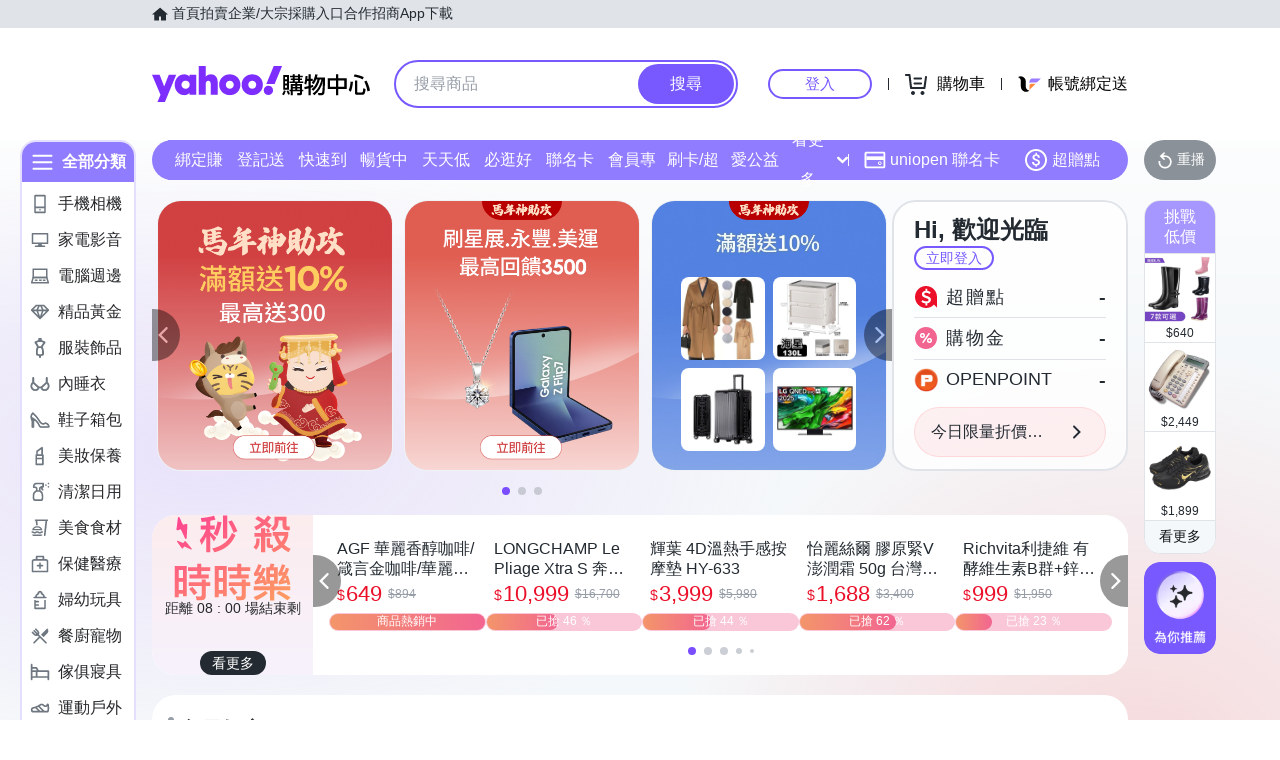

--- FILE ---
content_type: application/javascript; charset=utf-8
request_url: https://bw.scupio.com/ssp/initid.aspx?mode=L&cb=0.12286881912048431&mid=0
body_size: 247
content:
cb({'id':'CUL20260120144826931131'});